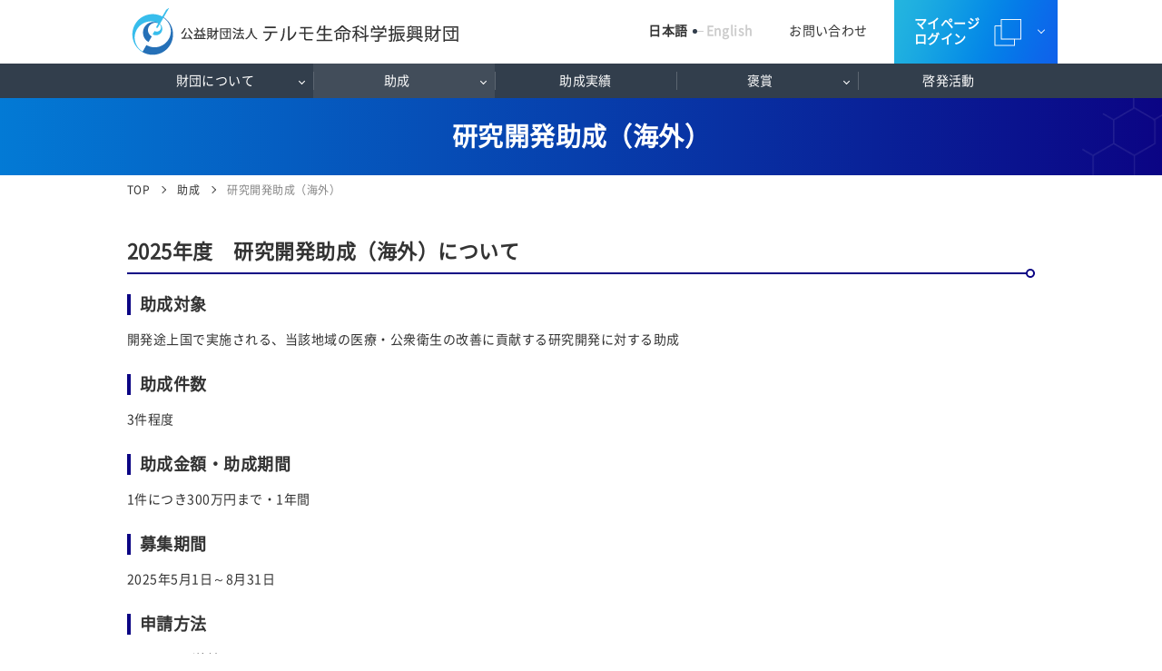

--- FILE ---
content_type: text/html
request_url: https://www.terumozaidan.or.jp/support/overseas.html
body_size: 8367
content:
<!DOCTYPE html>
<html lang="ja">
<head>
<meta charset="utf-8">
<title>研究開発助成（海外） | 公益財団法人テルモ生命科学振興財団 TERUMO LIFE SCIENCE FOUNDATION</title>
<meta name="description" content="">
<meta name="keywords" content="テルモ, 助成, 研究助成, 生命科学, 科学技術, 財団, 国際交流">
<meta name="viewport" content="width=device-width, initial-scale=1.0">
<meta name="format-detection" content="telephone=no">
<link rel="stylesheet" href="/common/css/reset.css">
<link rel="stylesheet" href="/common/css/common.css">
<link rel="shortcut icon" type="image/vnd.microsoft.icon" href="/common/img/favicon.ico">
<link rel="apple-touch-icon" sizes="180x180" href="/common/img/apple-touch-icon.png">
<link rel="icon" sizes="192x192" href="/common/img/android-touch-icon.png">

<!-- Google Tag Manager -->
<script>(function(w,d,s,l,i){w[l]=w[l]||[];w[l].push({'gtm.start':
new Date().getTime(),event:'gtm.js'});var f=d.getElementsByTagName(s)[0],
j=d.createElement(s),dl=l!='dataLayer'?'&l='+l:'';j.async=true;j.src=
'https://www.googletagmanager.com/gtm.js?id='+i+dl;f.parentNode.insertBefore(j,f);
})(window,document,'script','dataLayer','GTM-KPNCJPH');</script>
<!-- End Google Tag Manager -->

</head>

<body>
<!-- Google Tag Manager (noscript) -->
<noscript><iframe src="https://www.googletagmanager.com/ns.html?id=GTM-KPNCJPH"
height="0" width="0" style="display:none;visibility:hidden"></iframe></noscript>
<!-- End Google Tag Manager (noscript) -->

<div class="l-wapper">

<header class="l-header">
	<div class="l-inner u-cf">
	<p class="l-header_logo"><a href="/"><span><img class="u-pc" src="/common/img/img_l-header_logo_pc.png" alt="公益財団法人 テルモ生命科学振興財団"><img class="u-sp" src="/common/img/img_l-header_logo_sp.png" alt="公益財団法人 テルモ生命科学振興財団"></span></a></p>
	<div class="l-header_menu _typeA u-cf">
		<ul class="l-header_menu_lang">
			<li class="t-jp is-selected"><a href="/">日本語</a></li><!--
			--><li class="t-en"><a href="/english/">English</a></li>
		</ul><!--
		--><p class="l-header_contact"><a href="/contact/">お問い合わせ</a></p><!--
		--><ul class="l-header_menu_mypage"><!--
		--><li class="t-menu_mega">
				<a class="t-01" href="javascript:void(0);">マイページ<br>ログイン</a>
				<div class="l-header_menu_mega">
					<ul>
						<li><a href="https://terumo.yoshida-p.net/" target="_blank">研究開発助成</a></li>
						<li><a href="https://terumo.yoshida-p.net/kokusai/" target="_blank">国際交流助成</a></li>
						<li><a href="https://terumo.yoshida-p.net/iryokoken/" target="_blank">医療貢献活動助成</a></li>
						<li><a href="https://terumo.yoshida-p.net/morishitatai/" target="_blank">森下泰記念賞</a></li>
					</ul>
				</div><!--/.l-header_menu_mega-->
			</li><!--
		--></ul>
	</div>
</div><!--/.l-inner-->
<nav class="l-header_nav">
	<ul class="l-inner">
		<li class="t-mega">
			<a href="/about/"><span>財団について</span></a>
			<div class="l-header_nav_mega">
				<ul>
					<li><a href="/about/">財団について</a></li>
					<li><a href="/about/message.html">理事長挨拶</a></li>
					<li><a href="/about/outline.html">設立趣意書</a></li>
					<li><a href="/about/history.html">沿革</a></li>
					<li><a href="/about/directors.html">役員等名簿</a></li>
					<li><a href="/disclosure/">情報公開</a></li>
				</ul>
			</div><!--/.l-header_nav_mega-->
		</li><!--
		--><li class="t-mega">
			<a href="/support/"><span>助成</span></a>
			<div class="l-header_nav_mega">
				<ul>
					<li><a href="/support/research.html">研究開発助成</a></li>
					<li><a href="/support/overseas.html">研究開発助成（海外）</a></li>
					<li><a href="/support/international_domestic.html">国際交流助成</a></li>
					<li><a href="/support/medicine_domestic.html">医療貢献活動助成</a></li>
				</ul>
			</div><!--/.l-header_nav_mega-->
		</li><!--
		--><li><a href="/support_past/">助成実績</a></li><!--
		--><li class="t-mega">
			<a href="/prize/commemoration/"><span>褒賞</span></a>
			<div class="l-header_nav_mega">
				<ul>
					<li><a href="/prize/commemoration/">森下泰記念賞</a></li>
					<li><a href="/prize/foundation/">財団賞</a></li>
					<li><a href="/prize/international/">国際賞</a></li>
				</ul>
			</div><!--/.l-header_nav_mega-->
		</li><!--
		--><li><a href="/education/"><span>啓発活動</span></a></li>
	</ul>
</nav><!--/.l-header_nav-->
<div class="l-header_bg"></div>
</header>

<main>
	<div class="m-page-title">
		<div class="l-inner">
			<h1>研究開発助成（海外）</h1>
		</div><!--/.l-inner-->
	</div><!--/.m-page-title-->
	<div class="l-inner">
		<div class="l-breadcrumbs">
			<ol itemscope itemtype="http://schema.org/BreadcrumbList">
				<li itemprop="itemListElement" itemscope itemtype="http://schema.org/ListItem">
					<a href="/" itemprop="item"><span itemprop="name">TOP</span></a>
					<meta itemprop="position" content="1">
				</li>
				<li itemprop="itemListElement" itemscope itemtype="http://schema.org/ListItem">
					<a href="/support/" itemprop="item"><span itemprop="name">助成</span></a>
					<meta itemprop="position" content="2">
				</li>
				<li itemprop="itemListElement" itemscope itemtype="http://schema.org/ListItem">
					<link href="/support/overseas.html" itemprop="item"><span itemprop="name">研究開発助成（海外）</span>
					<meta itemprop="position" content="3">
				</li>
			</ol>
		</div><!--/.l-breadcrumbs-->

		<div class="l-content t-one">
			<div class="l-main t-one">
				<section class="m-section-l">
					<h2 class="m-title-l">2025年度　研究開発助成（海外）について</h2>
					<section class="m-section-m">
						<h3 class="m-title-m">助成対象</h3>
						<p>開発途上国で実施される、当該地域の医療・公衆衛生の改善に貢献する研究開発に対する助成</p>
					</section><!--/.m-section-m-->
					<section class="m-section-m">
						<h3 class="m-title-m">助成件数</h3>
						<p>3件程度</p>
					</section><!--/.m-section-m-->
					<section class="m-section-m">
						<h3 class="m-title-m">助成金額・助成期間</h3>
						<p>1件につき300万円まで・1年間</p>
					</section><!--/.m-section-m-->
					<section class="m-section-m">
						<h3 class="m-title-m">募集期間</h3>
						<p>2025年5月1日～8月31日</p>
					</section><!--/.m-section-m-->
					<section class="m-section-m">
						<h3 class="m-title-m">申請方法</h3>
						<p class="u-mb50">メールにて送付</p>
					</section><!--/.m-section-m-->
					<ul class="m-support-pdf t-center">
						<li><a class="m-bordered-link" href="./doc/overseas/pdf_requirements_2025.pdf" target="_blank"><span class="m-bordered-link_pdf">募集要項</span></a></li>
						<li><a class="m-bordered-link" href="./doc/overseas/doc_application_2025.docx" target="_blank"><span class="m-bordered-link_word">申請書</span></a></li>
					</ul><!--/.m-support-pdf-->
				</section><!--/.m-section-l-->

				<!--<section class="m-section-l">
					<h2 class="m-title-l">連絡先</h2>
					<section class="m-section-m">
						<h3 class="m-title-s">（公財）テルモ生命科学振興財団　事務局</h3>
						<p class="u-fw-b u-mb-xl">〒259-0151　<br class="u-sp">神奈川県足柄上郡中井町井ノ口1500番地<br>e-mail：<a class="m-underline-link" href="mailto:z%61idan%40teru%6Do.co.jp">zaidan@terumo.co.jp</a></p>
					</section>
				</section>--><!--/.m-section-l-->
			</div><!--/.l-main-->
		</div><!--/.l-content-->
	</div><!--/.l-inner-->
</main>

<footer class="l-footer">
	<div class="l-footer_pagetop"><img class="u-pc" src="/common/img/img_l-footer_pagetop_pc.png" alt="pagetop"><img class="u-sp" src="/common/img/img_l-footer_pagetop_sp.png" alt=""></div>
<div class="l-inner">
	<ul class="l-footer_nav">
		<li><a href="/privacy/">個人情報保護方針</a></li><!--
		--><li><a href="/poricy/">サイトポリシー</a></li><!--
		--><li><a href="/socialmedia/">ソーシャルメディアポリシー</a></li><!--
		--><li><a href="/sitemap/">サイトマップ</a></li>
	</ul>
	<p class="l-footer_copy">&copy; 2019 TERUMO LIFE SCIENCE FOUNDATION</p>
</div><!--/.l-inner-->

</footer>

</div><!--/.l-wapper-->

<script src="/common/js/jquery-3.7.1.min.js"></script>
<script src="/common/js/common.js"></script>

</body>
</html>


--- FILE ---
content_type: text/css
request_url: https://www.terumozaidan.or.jp/common/css/common.css
body_size: 43325
content:
@charset "utf-8";
/******************************************************************************
	common.css
	全ページ共通css
******************************************************************************/

/*
  base
*/
@font-face {
	font-family: 'Noto Sans Japanese';
	font-style: normal;
	font-weight: 400;
	src: local('Noto Sans CJK JP'),
		local('NotoSansCJKjp-Regular'),
		local('NotoSansJP-Regular'),
		url('../font/NotoSansCJKjp-Regular.woff2') format('woff2'),
		url('../font/NotoSansCJKjp-Regular.woff') format('woff'),
		url('../font/NotoSansCJKjp-Regular.ttf')  format('truetype'),
		url('../font/NotoSansCJKjp-Regular.eot') format('embedded-opentype');
}
html {
	position: relative;
	min-height: 100%;
	font-size: 62.5%;
}
body {
	color: #333;
	min-width: 320px;
	font-family: "Noto Sans Japanese", "メイリオ", Meiryo, "ヒラギノ角ゴ Pro W3", "Hiragino Kaku Gothic Pro", sans-serif;
	font-size: 140%;
	line-height: 1.5;
	letter-spacing: 0.035em;
	-webkit-text-size-adjust: 100%;
	margin-bottom: 90px;
	overflow-y: scroll;
}
a {
	color: inherit;
	text-decoration: none;
	transition: all 0.5s;
}
img {
	max-width: 100%;
	vertical-align: bottom;
}

@media print {
	body {
		min-width: 1050px;
	}
	.u-sp {
		display: none;
	}
}

/*
  layout
*/
.l-wapper {
	overflow-x: hidden;
}
.l-inner {
	max-width: 1000px;
	margin-right: auto;
	margin-left: auto;
	padding-right: 20px;
	padding-left: 20px;
}
.l-header {
	position: relative;
	z-index: 10;
}
.l-header .l-inner {
	position: relative;
	padding-left: 30px;
}
.l-header_logo {
	padding-right: 480px;
}
.l-header_logo a {
	display: inline-block;
	padding-top: 9px;
	padding-bottom: 9px;
	box-sizing: border-box;
}
.l-header_menu {
	position: absolute;
	display: table;
	text-align: center;
	top: 0;
	right: 0;
	width: 530px;
	height: 100%;
}
.l-header_menu > * {
	display: table-cell;
	vertical-align: middle;
}
.l-header_menu_mypage {
	display: block;
	float: right;
}
.l-header_menu_mypage li {
	display: inline-block;
}
.l-header_menu_mypage li a {
	color: #fff;
	display: block;
	width: 120px;
	font-weight: bold;
	line-height: 1.28;
	padding-top: 18px;
	padding-bottom: 18px;
}
.l-header_menu_mypage li a.t-01 {
	background: #037ad5 url(../img/bg_l-header_menu_mypage.png) no-repeat right center;
}
.l-header_menu_mypage li a.t-02 {
	background: #0b0484 url(../img/bg_l-header_menu_mypage.png) no-repeat right center;
}
.l-header_menu_mypage li a.t-01:hover,
.l-header_menu_mypage li a.t-02:hover {
	background-color: #424d5a;
}


/*-- 221102ヘッダー更新 --*/
.l-header_menu._typeA {
	right: 180px;
	width: auto;
}
.l-header_menu._typeA .l-header_menu_mypage {
	display: flex;
	float: none;
	position: absolute;
	top: 0;
	right: -180px;
	flex-direction: column;
	text-align: left;
	height: 100%;
	z-index: 4;
}
.l-header_menu._typeA .l-header_menu_mega {
	display: none;
}
.l-header_menu._typeA .l-header_menu_mega > * {
	display: flex;
	flex-direction: column;
	z-index: 4;
}
.l-header_menu._typeA .l-header_menu_mega li {
	border-top: 1px solid #313e4c;
}
.l-header_menu._typeA .l-header_menu_mypage li {
	display: block;
	background-color: #313e4c;
	height: 100%;
}
.l-header_menu._typeA .l-header_menu_mypage li a {
	width: 180px;
	height: 100%;
	padding-left: 22px;
	box-sizing: border-box;
	padding-top: 17px;
	padding-bottom: 17px;
}
.l-header_menu._typeA .l-header_menu_mega li a {
	width: 180px;
	padding-left: 12px;
}
.l-header_menu._typeA .l-header_menu_mega li:nth-child(1) a {
	border-left: 10px solid #2297dc;
}
.l-header_menu._typeA .l-header_menu_mega li:nth-child(1) a:hover {
	background-color: #2297dc;
}
.l-header_menu._typeA .l-header_menu_mega li:nth-child(2) a {
	border-left: 10px solid #fa9a1d;
}
.l-header_menu._typeA .l-header_menu_mega li:nth-child(2) a:hover {
	background-color: #fa9a1d;
}
.l-header_menu._typeA .l-header_menu_mega li:nth-child(3) a {
	border-left: 10px solid #6fc61f;
}
.l-header_menu._typeA .l-header_menu_mega li:nth-child(3) a:hover {
	background-color: #6fc61f;
}
.l-header_menu._typeA .l-header_menu_mega li:nth-child(4) a {
	border-left: 10px solid #e76e76;
}
.l-header_menu._typeA .l-header_menu_mega li:nth-child(4) a:hover {
	background: #e76e76;
}
.l-header_menu._typeA .l-header_menu_mypage li a.t-01 {
	display: flex;
	align-items: center;
	background: url(../img/bg_l-header_menu_mypage_b.png) no-repeat 0 50%, url(../img/bg_l-header_menu_mypage_a.png) repeat-y 0 0;
	background-size: 100%, 100%;;
}
.l-header_menu._typeA .l-header_menu_mypage li a.t-01:before {
	content: '';
	position: absolute;
	display: block;
	top: 30px;
	margin: auto;
	width: 5px;
	height: 5px;
	right: 15px;
	border-right: 1px solid #fff;
	border-bottom: 1px solid #fff;
	transform: rotate(45deg) scale(1, 1);
}
/*.l-header_menu._typeA .l-header_menu_mypage li a.t-01:hover:before,*/
.l-header_menu._typeA .l-header_menu_mypage li a.t-01._open:before {
	transform: rotate(45deg) scale(-1, -1);
}
/*-- //221102ヘッダー更新 --*/



.l-header_contact {
	width: 145px;
}
.l-header_contact a, .l-header_menu_lang li a {
	display: inline-block;
	padding: 10px;
}
.l-header_contact a:hover {
	opacity: 0.6;
}
.l-header_menu_lang li {
	display: inline-block;
	font-weight: bold;
}
.l-header_menu_lang li, .l-header_menu_lang li.t-jp:hover + li.t-en, .l-header_menu_lang li.t-en:hover + li.t-jp {
	color: #ccc;
}
.l-header_menu_lang li.is-selected, .l-header_menu_lang li.t-jp:hover, .l-header_menu_lang li.t-en:hover {
	color: #333;
}
.l-header_menu_lang li.t-en {
	position: relative;
}
.l-header_menu_lang li.t-en::before, .l-header_menu_lang li.t-en::after, .l-header_nav > ul > li + li > a::before, .l-header_nav > ul > li.t-mega > a > span::before {
	content: "";
	position: absolute;
	display: block;
	top: 0;
	bottom: 0;
	margin: auto;
}
.l-header_menu_lang li.t-en::before {
	width: 12px;
	height: 1px;
	left: -5px;
	background-color: #ccc;
}
.l-header_menu_lang li.t-en::after {
	width: 5px;
	height: 5px;
	background-color: #323e4c;
	border-radius: 50%;
}
.l-header_menu_lang li.t-en:not(.is-selected)::after, .l-header_menu_lang li.t-jp:hover + li.t-en::after {
	left: -5px;
}
.l-header_menu_lang li.t-en.is-selected::after, .l-header_menu_lang li.t-en:hover::after {
	left: 2px;
}
.l-header_nav {
	position: relative;
	background-color: #323e4c;
	z-index: 3;
}
.l-header_nav > ul > li {
	color: #fff;
	display: inline-block;
	width: 20%;
	text-align: center;
	vertical-align: middle;
}
.l-header_nav > ul > li + li > a {
	position: relative;
}
.l-header_nav > ul > li + li > a::before {
	width: 1px;
	height: 20px;
	left: 0;
	background-color: #5b6570;
}
.l-header_nav > ul > li.is-open, .l-header_nav > ul > li.is-current, .l-header_nav > ul > li > a:hover {
	background-color: #424d5a;
}
.l-header_nav > ul > li > a {
	display: block;
	padding: 9px 10px 8px;
	box-sizing: border-box;
}
.l-header_nav > ul > li.t-mega {
	position: relative;
}
.l-header_nav > ul > li.t-mega > a > span {
	position: relative;
	display: block;
	padding-right: 16px;
}
.l-header_nav > ul > li.t-mega > a > span::before {
	width: 4px;
	height: 4px;
	right: 0;
	border-right: 1px solid #fff;
	border-bottom: 1px solid #fff;
	transform: rotate(45deg);
}
.l-header_nav > ul > li.t-mega.is-open > a > span::before {
	transform: rotate(45deg) scale(-1,-1);
}
.l-header_nav_mega {
	position: absolute;
	display: none;
	top: 100%;
	right: 0;
	left: 0;
	background-color: #424d5a;
	box-sizing: border-box;
	z-index: 4;
}
.l-header_nav_mega a:hover {
	opacity: 0.6;
}
.l-header_nav_mega_title {
	display: flex;
	justify-content: center;
	align-items: center;
	width: 220px;
}
.l-header_nav_mega > ul > li a {
	position: relative;
	display: block;
}
.l-header_nav_mega > ul > li > a {
	padding: 7px 15px 7px 35px;
}
.l-header_nav_mega > ul > li a::before {
	content: "";
	position: absolute;
	display: block;
	width: 12px;
	height: 2px;
	top: 0;
	bottom: 0;
	left: 9px;
	margin: auto;
	background-color: #fff;
}
.l-header_nav_mega > ul {
	text-align: left;
}
.l-header_nav_mega > ul > li {
	padding-top: 5px;
	padding-bottom: 5px;
	border-bottom: 1px solid #5b6570;
}
.l-header_bg {
	position: fixed;
	display: none;
	width: 100%;
	height: 100%;
	top: 100px;
	left: 0;
	background-color: rgba(255,255,255,0.8);
	z-index: 2;
}
.l-breadcrumbs {
	margin-top: 7px;
	margin-bottom: 40px;
}
.l-breadcrumbs li {
	color: rgba(51,51,51,0.6);
	display: inline-block;
	font-size: 85.7%;
	vertical-align: top;
}
.l-breadcrumbs li::before {
	content: "";
	display: inline-block;
	width: 5px;
	height: 5px;
	vertical-align: 2px;
	margin-right: 10px;
	margin-left: 7px;
	border-top: 1px solid #333;
	border-right: 1px solid #333;
	transform: rotate(45deg);
}
.l-breadcrumbs li:first-child::before {
	content: none;
}
.l-breadcrumbs li a, .l-breadcrumbs li.t-nolink {
	color: #333;
}
.l-breadcrumbs li a:hover {
	opacity: 0.6;
}
.l-content {
	display: flex;
	flex-direction: row-reverse;
	justify-content: space-between;
}
.l-content.t-one {
	display: block;
}
.l-main {
	width: 76%;
	margin-bottom: 60px;
}
.l-main.t-one {
	width: auto;
	margin-bottom: 80px;
}
.l-sidenav {
	width: 20%;
	margin-bottom: 80px;
	border-top: 1px solid #ccc;
}
.l-sidenav a, .l-sidenav_title span {
	position: relative;
	display: block;
	box-sizing: border-box;
}
.l-sidenav_title a, .l-sidenav_title span, .l-sidenav > ul > li > a, .l-sidenav > ul > li > ul > li > a{
	padding-right: 28px;
}
.l-sidenav_title a, .l-sidenav_title span, .l-sidenav > ul > li > a {
	font-weight: bold;
	border-bottom: 1px solid #ccc;
}
.l-sidenav_title a, .l-sidenav_title span {
	color: #fff;
	font-size: 114.3%;
	text-align: center;
	padding-top: 15px;
	padding-bottom: 17px;
	padding-left: 28px;
	background-color: #323e4c;
}
.l-sidenav_title a:hover {
	background-color: #424d5a;
}
.l-sidenav_title a::before, .l-sidenav > ul > li > a::before, .l-sidenav > ul > li > ul > li > a::before {
	content: "";
	position: absolute;
	display: block;
	top: 0;
	bottom: 0;
	margin: auto;
}
.l-sidenav_title a::before, .l-sidenav > ul > li > a::before {
	width: 5px;
	height: 5px;
	border-top: 1px solid #fff;
	border-right: 1px solid #fff;
	transform: rotate(45deg);
}
.l-sidenav_title a::before {
	right: 20px;
}
.l-sidenav > ul > li > a {
	padding-top: 16px;
	padding-bottom: 15px;
	padding-left: 20px;
	border-left: 4px solid #fff;
}
.l-sidenav > ul > li > a.is-current, .l-sidenav > ul > li > a:hover {
	border-left-color: #0b0484;
}
.l-sidenav > ul > li > a:hover {
	opacity: 0.6;
}
.l-sidenav > ul > li > a::before {
	right: 16px;
	border-top-color: #333;
	border-right-color: #333;
}
.l-sidenav > ul > li > a.t-02::before {
	transform: rotate(135deg);
}
.l-sidenav > ul > li > ul {
	display: none;
	/*margin-left: 8.25%;*/
}
.l-sidenav > ul > li.is-current > ul {
	display: block;
}
.l-sidenav > ul > li > ul > li > a {
	padding-top: 15px;
	padding-bottom: 15px;
	/*padding-left: 40px;*/
	padding-left: calc(40px + 8.25%);
	border-bottom: 1px solid #e5e5e5;
}
.l-sidenav > ul > li > ul > li > a.is-current, .l-sidenav > ul > li > ul > li > a:hover {
	/*background-color: #ebf6ff;*/
	background: linear-gradient(to right, #ffffff 8.25%, #ebf6ff 8.25%);
}
.l-sidenav > ul > li > ul > li > a::before {
	width: 12px;
	height: 2px;
	left: calc(18px + 8.25%);
	background-color: #0b0484;
}
.l-footer {
	position: absolute;
	color: #fff;
	width: 100%;
	bottom: 0;
	text-align: center;
	margin-top: 40px;
	padding-top: 10px;
	padding-bottom: 15px;
	background: #323e4c url(../img/bg_l-footer.png) no-repeat right center;
	background-size: contain;
}
.l-wapper.t-top .l-footer {
	margin-top: 0;
}
.l-footer_pagetop {
	position: fixed;
	display: none;
	width: 65px;
	line-height: 1;
	text-align: center;
	right: 35px;
	bottom: 80px;
	background-color: #323e4c;
	cursor: pointer;
	transition: background 0.5s;
	z-index: 4;
}
.l-footer_pagetop:hover {
	background-color: #eb8500;
}
.l-footer_nav {
	display: table;
	width: 100%;
	max-width: 765px;
	margin-right: auto;
	margin-bottom: 10px;
	margin-left: auto;
}
.l-footer_nav li {
	position: relative;
	display: table-cell;
	font-size: 85.7%;
}
.l-footer_nav li::before {
	content: "";
	position: absolute;
	display: block;
	width: 1px;
	height: 20px;
	top: 0;
	bottom: 0;
	left: 0;
	margin: auto;
	background-color: #56606c;
	transform: rotate(35deg);
}
.l-footer_nav li:first-child::before {
	content: none;
}
.l-footer_nav li a {
	display: block;
	padding: 10px 20px;
}
.l-footer_copy {
	font-size: 85.7%;
}

@media screen and (max-width: 1000px) {
	body {
		margin-bottom: 0;
	}
	.l-header_logo span {
		display: inline-block;
		max-width: 360px;
	}
	.l-header_logo a {
		/*
		padding-top: 19px;
		padding-bottom: 20px;
		*/
	}
	.l-header_menu {
		width: 490px;
	}
	.l-header_menu, .l-header_menu_mypage {
		/*
		height: 62px;
		*/
	}
	.l-header_menu_mypage li a {
		width: 115px;
		padding-top: 29px;
		padding-bottom: 28px;
	}
	.l-header_contact {
		width: 110px;
	}
	.l-content {
		display: block;
	}
	.l-main, .l-sidenav {
		width: auto;
	}
	.l-footer {
		position: static;
	}
	.l-footer_pagetop {
		width: 39px;
		right: 20px;
	}
}
@media screen and (max-width: 767px) {
	.l-inner {
		padding-right: 15px;
		padding-left: 15px;
	}
	.l-header .l-inner {
		position: initial;
		padding-left: 15px;
		min-height: 70px;
	}
	.l-header {
		padding-bottom: 40px;
	}
	.l-header_logo {
		padding-right: 120px;
	}
	.l-header_logo a {
		height: auto;
		padding-top: 12px;
		padding-bottom: 14px;
	}
	.l-header_logo span {
		max-width: 185px;
	}
	.l-header_logo img.t-01 {
		width: 110px;
	}
	.l-header_logo img.t-02 {
		width: 185px;
	}
	.l-header_menu, .l-header_menu > * {
		display: block;
	}
	.l-header_menu {
		position: static;
		width: auto;
		height: auto;
	}
	.l-header_menu_lang {
		position: absolute;
		right: 0;
		bottom: 0;
		left: 0;
		margin: auto;
	}
	.l-header_contact {
		position: absolute;
		width: 50%;
		font-weight: bold;
		text-align: center;
		right: 0;
		bottom: 40px;
		padding-right: 0;
		background-color: #fff;
		border-bottom: 1px solid #7c848d;
		border-left: 1px solid #7c848d;
		box-sizing: border-box;
		z-index: 4;
	}
	.l-header_contact a {
		display: block;
		padding-top: 9px;
		padding-bottom: 8px;
	}
	.l-header_menu_mypage {
		position: absolute;
		height: 70px;
		text-align: center;
		top: 0;
		right: 0;
	}
	.l-header_menu_mypage li {
		width: 50%;
	}
	.l-header_menu_mypage li a {
		width: auto;
		font-size: 85.7%;
		padding: 13px 3px;
	}
	/*-- 221102ヘッダー更新 --*/
	.l-header_logo {
		padding-right: 100px;
	}
	.l-header_menu._typeA .l-header_menu_mypage {
		height: auto;
		right: 0;
	}
	.l-header_menu._typeA .l-header_menu_mypage li a {
		height: 70px;
		width: 116px;
		padding: 10px;
		box-sizing: border-box;
	}
	.l-header_menu._typeA .l-header_menu_mypage li a.t-01 {
		background: url(../img/bg_l-header_menu_mypage_b.png) no-repeat 70% 50%, url(../img/bg_l-header_menu_mypage_a.png) repeat-y 0 0;
		background-size: 70%, cover;
	}
	.l-header_menu._typeA .l-header_menu_mypage li a.t-01:before {
		right: 10px;
	}
	.l-header_menu._typeA .l-header_menu_mypage li {
		width: 110px;
	}
	.l-header_menu._typeA .l-header_menu_mega {
		margin-left: calc(-100vw + 110px);
	}
	.l-header_menu._typeA .l-header_menu_mega li:nth-child(1),
	.l-header_menu._typeA .l-header_menu_mega li:nth-child(2),
	.l-header_menu._typeA .l-header_menu_mega li:nth-child(3),
	.l-header_menu._typeA .l-header_menu_mega li:nth-child(4),
	.l-header_menu._typeA .l-header_menu_mega li:nth-child(1) a,
	.l-header_menu._typeA .l-header_menu_mega li:nth-child(2) a,
	.l-header_menu._typeA .l-header_menu_mega li:nth-child(3) a,
	.l-header_menu._typeA .l-header_menu_mega li:nth-child(4) a {
		height: auto;
		width: 100vw;
	}
	.l-header_menu._typeA .l-header_menu_mega li:nth-child(1) a,
	.l-header_menu._typeA .l-header_menu_mega li:nth-child(2) a,
	.l-header_menu._typeA .l-header_menu_mega li:nth-child(3) a,
	.l-header_menu._typeA .l-header_menu_mega li:nth-child(4) a {
		text-align: center;
		width: 100vw;
		font-size: 1.4rem;
		padding: 15px;
	}
	/*-- //221102ヘッダー更新 --*/
	.l-header_nav > ul > li.t-mega > a > span {
		padding-right: 0;
	}
	.l-header_nav .l-inner {
		padding-right: 0;
		padding-left: 0;
	}
	.l-header_nav > ul > li {
		width: 50%;
		border-bottom: 1px solid #7c848d;
		box-sizing: border-box;
	}
	.l-header_nav > ul > li:nth-child(even) {
		border-left: 1px solid #7c848d;
	}
	.l-header_nav > ul > li + li > a::before, .l-header_nav > ul > li.t-mega > a > span::before {
		content: none;
	}
	.l-header_nav > ul > li > a {
		font-weight: bold;
	}
	.l-sidenav > ul > li > ul > li > a {
		padding-top: 10px;
		padding-bottom: 10px;
	}
	.l-footer {
		padding-top: 40px;
		padding-bottom: 27px;
		background-position: right 99%;
		background-size: 95px 123px;
	}
	.l-footer_pagetop {
		right: 15px;
	}
	.l-footer_nav, .l-footer_nav li {
		display: block;
	}
	.l-footer_nav {
		width: auto;
		margin-bottom: 33px;
		border-top: 1px solid #5b6570;
	}
	.l-footer_nav li {
		font-size: 100%;
		text-align: left;
		border-bottom: 1px solid #5b6570;
	}
	.l-footer_nav li::before {
		width: 12px;
		height: 2px;
		top: 0;
		bottom: 0;
		left: 9px;
		margin: auto;
		background-color: #fff;
		transform: rotate(0deg);
	}
	.l-footer_nav li:first-child::before {
		content: "";
	}
	.l-footer_nav li a {
		padding: 15px 30px 15px 35px;
	}
}

/*
  utility
*/
.u-cf {
	zoom: 1;
}
.u-palt {
	font-feature-settings: 'palt';
}
.u-cf:after {
	content: "";
	display: block;
	clear: both;
	overflow: hidden;
}
.u-fl {
	float: left;
}
.u-fr {
	float: right;
}
.u-fc2 {
	color: #f00;
}
.u-fc3 {
	color: #eb8500;
}
.u-block {
	display: block;
}
.u-iblock {
	display: inline-block;
}
.u-fs-s {
	font-size: 90%;
}
.u-fs-l {
	font-size: 150%;
}
.u-fw-b {
	font-weight: bold;
}
.u-fw-n {
	font-weight: normal;
}
.u-ac {
	text-align: center;
}
.u-ar {
	text-align: right;
}
.u-mr3 {
	margin-right: 3px !important;
}
.u-mr10 {
	margin-right: 10px !important;
}
.u-mb-xl {
	margin-bottom: 12%;
}
.u-mb-l {
	margin-bottom: 55px !important;
}
.u-mb50 {
	margin-bottom: 50px !important;
}
.u-mb40 {
	margin-bottom: 40px !important;
}
.u-mb30 {
	margin-bottom: 30px !important;
}
.u-mb-m, .u-mb25 {
	margin-bottom: 25px !important;
}
.u-mb20 {
	margin-bottom: 20px !important;
}
.u-mb15, .u-mb-s {
	margin-bottom: 15px !important;
}
.u-mb10 {
	margin-bottom: 10px !important;
}
.u-mb5 {
	margin-bottom: 5px !important;
}
.u-mb0 {
	margin-bottom: 0 !important;
}
.u-ml10 {
	margin-left: 10px !important;
}
.u-mt10 {
	margin-top: 10px !important;
}
.u-pl10 {
	padding-left: 10px;
}
.u-oh {
	overflow: hidden;
}
@media screen and (min-width: 768px) {
	.u-sp {
		display: none;
	}
}
@media screen and (max-width: 767px) {
	.u-pc {
		display: none;
	}
	.u-mb-xl {
		margin-bottom: 120px;
	}
}

/*
  module
*/
.m-section-l {
	margin-bottom: 40px;
}
.m-section-m {
	margin-bottom: 25px;
}
.m-section-s {
	margin-bottom: 15px;
}
.m-page-title, .m-title-l, .m-title-m, .m-title-s {
	font-weight: bold;
}
.m-page-mainvis {
	width: 100%;
	max-width: 1280px;
	margin-left: auto;
	margin-right: auto;
}
.m-page-title {
	color: #fff;
	font-size: 200%;
	text-align: center;
	padding-top: 21px;
	padding-bottom: 22px;
	background: url(../img/bg_m-page-title.png) no-repeat right center, -webkit-linear-gradient( 90deg, rgb(3,122,213) 0%, rgb(11,4,132) 100%);
	background: url(../img/bg_m-page-title.png) no-repeat right center, linear-gradient( 90deg, rgb(3,122,213) 0%, rgb(11,4,132) 100%);
	background-size: contain, cover;
}
.m-title-l {
	position: relative;
	font-size: 157.1%;
	margin-bottom: 20px;
	padding-bottom: 6px;
	border-bottom: 2px solid #0b0484;
}
.m-title-l::before, .m-title-m::before {
	content: "";
	position: absolute;
	display: block;
}
.m-title-l::before {
	width: 6px;
	height: 6px;
	right: 0;
	bottom: -6px;
	background-color: #fff;
	border: 2px solid #0b0484;
	border-radius: 50%;
}
.m-title-l.t-link a::before {
	content: "";
	display: inline-block;
	width: 10px;
	height: 10px;
	vertical-align: 3px;
	margin-right: 10px;
	margin-left: -3px;
	border-top: 2px solid #333;
	border-right: 2px solid #333;
	transform: rotate(45deg);
	box-sizing: border-box;
}
.m-title-l.t-link a:hover {
	opacity: 0.6;
}
.m-title-l.t-notice {
	color: #fa0c0c;
}
.m-title-l_label {
	display: inline-block;
	font-size: 63%;
	vertical-align: 2px;
	margin-right: 10px;
	padding: 1px 10px 2px;
	border: 2px solid #fa0c0c;
}
.m-title-m {
	position: relative;
	font-size: 128.6%;
	padding-left: 14px;
	margin-bottom: 15px;
}
.m-title-m::before {
	width: 4px;
	height: 1.33em;
	top: 0;
	bottom: 0;
	left: 0;
	margin: auto;
	background-color: #0b0484;
}
.m-title-s {
	font-size: 114.3%;
	margin-bottom: 10px;
}
.m-list li, .m-link, .m-pdf-list li a {
	position: relative;
}
.m-list li, .m-link {
	padding-left: 20px;
}
.m-list li + li {
	margin-top: 5px;
}
.m-list li::before, .m-link::before, .m-pdf-list li a::before {
	content: "";
	position: absolute;
	display: block;
}
.m-list.t-circle li::before {
	width: 6px;
	height: 6px;
	top: 5px;
	left: 0;
	background-color: #fff;
	border: 2px solid #0b0484;
	border-radius: 50%;
}
.m-list.t-dash li::before, .m-link::before, .m-pdf-list li a::before {
	width: 12px;
	height: 2px;
	background-color: #0b0484;
}
.m-list.t-dash li::before, .m-link::before {
	top: 10px;
	left: 0;
}
.m-link.t-pdf, .m-link.t-excel, .m-link.t-word {
	margin-bottom: 15px;
}
.m-link a, .m-pdf-list_size {
	position: relative;
	padding-right: 30px;
}
.m-link a {
	display: inline-block;
}
.m-link a:hover {
	opacity: 0.6;
}
.m-link a::after, .m-pdf-list_size::after {
	content: "";
	position: absolute;
	display: block;
	width: 23px;
	height: 23px;
	top: 0;
	right: 0;
	bottom: 0;
	margin: auto;
}
.m-link.t-pdf a::after, .m-pdf-list_size::after {
	background: url(../img/icon_pdf.png) no-repeat right center;
	background-size: contain;
}
.m-link.t-excel a::after {
	background: url(../img/icon_excel.png) no-repeat right center;
	background-size: contain;
}
.m-link.t-word a::after {
	background: url(../img/icon_word.png) no-repeat right center;
	background-size: contain;
}
.m-underline-link {
	color: #1221b6;
	text-decoration: underline;
}
.m-underline-link:hover {
	text-decoration: none;
}
.m-bordered-link {
	position: relative;
	display: inline-block;
	min-width: 320px;
	font-weight: bold;
	padding: 12px 30px 12px 20px;
	box-shadow: 0px 0px 15.36px 0.64px rgba(0, 0, 0, 0.08);
	box-sizing: border-box;
}
.m-bordered-link:hover, .m-bordered-link.t-support:hover {
	box-shadow: 0px 0px 26.88px 1.12px rgba(21, 65, 232, 0.2);
}
.m-bordered-link::after,
.m-bordered-link_pdf.--typeA::after {
	content: "";
	position: absolute;
	display: block;
	width: 5px;
	height: 5px;
	top: 0;
	right: 18px;
	bottom: 0;
	margin: auto;
	border-top: 1px solid #333;
	border-right: 1px solid #333;
	transform: rotate(45deg);
}
.m-bordered-link.t-support {
	display: block;
	box-shadow: none;
	padding-right: 0;
	padding-left: 0;
}
.m-bordered-link.t-support::after {
	width: 7px;
	height: 7px;
	right: 24px;
	border-top-width: 2px;
	border-right-width: 2px;
}
.m-bordered-link_pdf {
	display: inline-block;
	padding-top: 1px;
	padding-bottom: 1px;
	padding-left: 35px;
	background: url(../img/icon_pdf.png) no-repeat left center;
}
.m-bordered-link_word {
	display: inline-block;
	padding-top: 1px;
	padding-bottom: 1px;
	padding-left: 35px;
	background: url(../img/icon_word.png) no-repeat left center;
}
.m-bordered-link.--typeA,
.m-bordered-link_pdf.--typeA,
.m-bordered-link_blank.--typeA {
	background-color: #323e4c;
	color: #ffffff;
	padding: 25px 50px 25px 40px;
	box-shadow: none;
}
.m-bordered-link_pdf.--typeA,
.m-bordered-link_blank.--typeA {
	position: relative;
	display: inline-block;
	min-width: 320px;
	font-weight: bold;
	box-sizing: border-box;
	background-position: calc(100% - 18px) center;
}
.m-bordered-link_blank.--typeA {
	background-image: url(../img/icon_blank.png);
	background-repeat: no-repeat;
}
.m-bordered-link.--typeA:hover,
.m-bordered-link_pdf.--typeA:hover,
.m-bordered-link_blank.--typeA:hover {
	opacity: 0.6;
}
.m-bordered-link.--typeA::after {
	border-top: 1px solid #ffffff;
	border-right: 1px solid #ffffff;
}
.m-bordered-link_pdf.--typeA::after,
.m-bordered-link_blank.--typeA::after {
	content: none;
}
.m-pdf-list {
	border-bottom: 1px solid #eee;
}
.m-pdf-list li {
	border-top: 1px solid #eee;
}
.m-pdf-list li a {
	display: block;
	padding: 10px 18px 10px 40px;
}
.m-pdf-list li a::before {
	top: 0;
	bottom: 0;
	left: 18px;
	margin: auto;
}
.m-pdf-list li a:hover {
	box-shadow: 0px 0px 26.88px 1.12px rgba(21, 65, 232, 0.2);
}
.m-pdf-list_text, .m-pdf-list_size {
	display: block;
}
.m-pdf-list_text {
	float: left;
}
.m-pdf-list_size {
	float: right;
	color: #1221b6;
	padding-left: 20px;
}
.m-support-pdf {
	display: flex;
	justify-content: flex-end;
}
.m-support-pdf.t-left {
	justify-content: flex-start;
}
.m-support-pdf.t-center {
	justify-content: center;
}
.m-support-pdf > li + li {
	margin-left: 20px;
}
.m-button {
	position: relative;
	display: block;
	width: 320px;
	max-width: 100%;
	text-align: center;
	margin-right: auto;
	margin-left: auto;
	padding: 18px 20px;
	box-sizing: border-box;
}
.m-button.t-submit.t-disabled {
	color: #ccc;
	background: #f0f3f5;
}
.m-button.t-submit:not(.t-disabled) {
	color: #fff;
	background: url(../img/bg_m-button.png) no-repeat left center, -webkit-linear-gradient( 90deg, rgb(3,122,213) 0%, rgb(11,4,132) 100%);
	background: url(../img/bg_m-button.png) no-repeat left center, linear-gradient( 90deg, rgb(3,122,213) 0%, rgb(11,4,132) 100%);
	background-size: contain;
}
.m-button.t-submit:not(.t-disabled)::after {
	content: "";
	position: absolute;
	display: block;
	width: 100%;
	height: 100%;
	top: 0;
	left: 0;
	background: url(../img/bg_m-button.png) no-repeat left center, -webkit-linear-gradient( 0deg, #323e4c, #323e4c);
	background: url(../img/bg_m-button.png) no-repeat left center, linear-gradient( 0deg, #323e4c, #323e4c);
	background-size: contain;
	opacity: 0;
	transition-duration: 0.5s;
}
.m-button.t-submit.typeA:not(.t-disabled) {
	color: #fff;
	background: url(../img/bg_m-button.png) no-repeat left center, -webkit-linear-gradient( 90deg, rgb(232,110,117) 0%, rgb(232,110,117) 100%);
	background: url(../img/bg_m-button.png) no-repeat left center, linear-gradient( 90deg, rgb(232,110,117) 0%, rgb(232,110,117) 100%);
	background-size: contain;
}
.m-button.t-submit.typeA:not(.t-disabled)::after {
	content: "";
	position: absolute;
	display: block;
	width: 100%;
	height: 100%;
	top: 0;
	left: 0;
	background: url(../img/bg_m-button.png) no-repeat left center, -webkit-linear-gradient( 0deg, #e8010e, #e8010e);
	background: url(../img/bg_m-button.png) no-repeat left center, linear-gradient( 0deg, #e8010e, #e8010e);
	background-size: contain;
	opacity: 0;
	transition-duration: 0.5s;
}
.m-button.t-submit.typeB:not(.t-disabled) {
	color: #fff;
	background: url(../img/bg_m-button.png) no-repeat left center, -webkit-linear-gradient( 90deg, #95d66e 0%, #48ad07 100%);
	background: url(../img/bg_m-button.png) no-repeat left center, linear-gradient( 90deg, #95d66e 0%, #48ad07 100%);
	background-size: contain;
}
.m-button.t-submit.typeB:not(.t-disabled)::after {
	content: "";
	position: absolute;
	display: block;
	width: 100%;
	height: 100%;
	top: 0;
	left: 0;
	background: url(../img/bg_m-button.png) no-repeat left center, -webkit-linear-gradient( 0deg, #275e04, #48ad07);
	background: url(../img/bg_m-button.png) no-repeat left center, linear-gradient( 0deg, #275e04, #48ad07);
	background-size: contain;
	opacity: 0;
	transition-duration: 0.5s;
}
.m-button.t-submit.typeC:not(.t-disabled) {
	color: #fff;
	background: url(../img/bg_m-button.png) no-repeat left center, -webkit-linear-gradient( 90deg, #fa9a1d 0%, #ff7e00 100%);
	background: url(../img/bg_m-button.png) no-repeat left center, linear-gradient( 90deg, #fa9a1d 0%, #ff7e00 100%);
	background-size: contain;
}
.m-button.t-submit.typeC:not(.t-disabled)::after {
	content: "";
	background: url(../img/bg_m-button.png) no-repeat left center, -webkit-linear-gradient( 0deg, #fd6d03, #fd6d03);
	background: url(../img/bg_m-button.png) no-repeat left center, linear-gradient( 0deg, #fd6d03, #fd6d03);
	box-shadow: 0 1px 10px #fa9a1d;
}
.m-button.t-submit:not(.t-disabled):hover::after {
	opacity: 1;
}
.m-button.t-reset {
	color: #999;
	box-shadow: 0px 0px 15.36px 0.64px rgba(0, 0, 0, 0.08);
}
.m-button.t-reset:hover {
	background-color: #ebf6ff;
}
.m-button.t-submit::before, .m-button.t-reset.t-prev::before {
	content: "";
	position: absolute;
	display: block;
	top: 0;
	bottom: 0;
	margin: auto;
}
.m-button.t-submit:not(.t-blank)::before, .m-button.t-reset.t-prev::before {
	width: 5px;
	height: 5px;
	border-top: 1px solid #fff;
	border-right: 1px solid #fff;
	transform: rotate(45deg);
}
.m-button.t-submit::before {
	right: 20px;
	z-index: 2;
}
.m-button.t-submit.t-blank::before {
	width: 19px;
	height: 19px;
	background: url(../img/icon_blank.png) no-repeat center center;
	background-size: contain;
}
.m-button.t-reset.t-prev::before {
	left: 20px;
	border-top-color: #333;
	border-right-color: #333;
	transform: rotate(-135deg);
}
.m-button.t-submit > span {
	position: relative;
	z-index: 2;
}
.m-table {
	width: 100%;
	border-top: 1px solid #eee;
	border-left: 1px solid #eee;
	box-sizing: border-box;
}
.m-table th, .m-table td {
	vertical-align: middle;
	padding-right: 20px;
	padding-left: 20px;
	border-right: 1px solid #eee;
	border-bottom: 1px solid #eee;
}
.m-table th {
	color: #fff;
	text-align: center;
	padding-top: 6px;
	padding-bottom: 6px;
	background-color: #323e4c;
}
.m-table:not(.t-horizontal) td {
	padding-top: 12px;
	padding-bottom: 12px;
}
.m-table.t-horizontal td {
	padding-top: 15px;
	padding-bottom: 15px;
}
.m-data-list {
	display: table;
	width: 100%;
}
.m-data-list:not(.t-address) {
	border-bottom: 1px solid #eee;
}
.m-data-list.t-about, .m-data-list.t-address {
	font-weight: bold;
}
.m-data-list.t-about, .m-data-list.t-contact {
	padding-top: 15px;
	padding-bottom: 15px;
}
.m-data-list.t-awardees {
	padding-top: 10px;
	padding-bottom: 10px;
}
.m-data-list.t-awardees.t-first {
	padding-top: 0;
}
.m-data-list.t-contact.t-error {
	padding-top: 30px;
}
.m-data-list.t-contact.t-first {
	border-top: 1px solid #eee;
}
.m-data-list.t-directors {
	padding-bottom: 10px;
}
.m-data-list.t-address + .m-data-list.t-address {
	padding-top: 3px;
}
.m-data-list.t-directors + .m-data-list.t-directors {
	padding-top: 10px;
}
.m-data-list dt, .m-data-list dd {
	display: table-cell;
}
.m-data-list:not(.t-contact) dt, .m-data-list:not(.t-contact) dd {
	vertical-align: middle;
}
.m-data-list.t-contact dt, .m-data-list.t-contact dd {
	vertical-align: top;
}
.m-data-list.t-about dt, .m-data-list.t-address dt {
	color: #999;
}
.m-data-list.t-about dt {
	width: 12em;
}
.m-data-list.t-address dt {
	width: 8em;
}
.m-data-list.t-awardees dt {
	width: 150px;
}
.t-longText .m-data-list.t-awardees dt {
	width: 210px;
}
.m-data-list.t-contact dt {
	width: 15.25em;
	font-weight: bold;
	padding-top: 10px;
}
.m-data-list.t-confirm dt {
	padding-top: 0;
}
.m-data-list.t-contact dt span {
	float: right;
	color: #eb8500;
	display: inline-block;
	font-size: 85.7%;
	font-weight: normal;
	line-height: 1;
	margin-top: 4px;
	margin-right: 3.5em;
	padding:2px 6px;
	border: 1px solid #eb8500;
}
.m-data-list.t-directors dt {
	width: 9.5em;
}
.m-data-list.t-address dd {
	font-size: 114.3%;
}
.m-box {
	padding: 15px 20px;
	border: 1px solid #eee;
}
.m-box.typeA {
	background-color: #f7f7f7;
}
.m-img-box.t-awardees,
.m-img-box.t-commemoration.typeA {
	display: flex;
	margin-bottom: 35px;
}
.m-img-box.t-awardees .m-img-box_image,
.m-img-box.t-commemoration.typeA .m-img-box_image {
	margin-right: 4%;
}
.m-img-box.t-commemoration.typeA .m-img-box_image img {
	width: 100%;
	max-width: 300px;
}
.m-img-box.t-speech .m-img-box_image {
	float: right;
	width: 33%;
	text-align: right;
	margin-bottom: 10px;
	margin-left: 20px;
}
.m-img-box_text_title {
	font-weight: bold;
}
.m-img-box.t-commemoration.typeA,
.m-img-box.t-commemoration.typeB,
.m-img-box.t-commemoration.typeC {
	position: relative;
}
.m-img-box.t-commemoration.typeB .m-img-box_text {
	position: absolute;
	top: 28px;
	left: 0;
}
.m-img-box.t-commemoration.typeC .m-img-box_text {
	position: absolute;
	top: 0;
	left: 0;
	background:linear-gradient(to right, rgba(3,100,213,0.8), rgba(11,5,112,0.8));
	font-size: 2.8rem;
	color: #ffffff;
}
.m-img-box.t-commemoration.typeB .m-img-box_text .m-img-box_text_title {
	font-size: 3.2rem;
	font-weight: bold;
	color: #0b0483;
	line-height: 1.65;
}
.m-img-box.t-commemoration.typeC .m-img-box_text_title {
	font-size: 2.8rem;
	color: #ffffff;
	padding: 30px 40px;
	/*
	background: url(/prize/commemoration/img/cmn/bg_img_01.png) repeat;
	background-size: cover;
	*/
	mix-blend-mode: normal;
}
.m-img-box.t-commemoration.typeB .m-img-box_text .m-img-box_text_name {
	margin-top: 40px;
	font-weight: bold;
	font-size: 1.5rem;
}
.m-img-box.t-commemoration.typeB .m-img-box_text .m-img-box_text_txt {
	margin-top: 5px;
	font-size: 1.1rem;
}
.m-img-box.t-commemoration.typeB .m-img-box_image {
	margin-bottom: 45px;
}
.m-img-box.t-commemoration.typeC .m-img-box_image {
	padding-top: 90px;
	margin-bottom: 45px;
}
.m-img-box.t-commemoration.typeA .m-list {
	margin-top: 40px;
}
.m-img-box.t-commemoration.typeB .m-list.typeA > * {
	margin-top: 20px;
}
.m-img-box_text_title_name {
	display: inline-block;
	font-size: 142.9%;
	margin-top: 10px;
	margin-bottom: 10px;
}
.m-img-box_text_title_name > span {
	font-size: 1.4rem;
}
.m-col2 {
	display: flex;
	justify-content: space-between;
}
.m-col2 > * {
	width: 48%;
}
.m-panel {
	display: table;
	table-layout: fixed;
	width: calc(100% + 40px);
	border-collapse: separate;
	border-spacing: 20px 0;
	margin: 0 -20px 20px;
}
.m-panel li {
	display: table-cell;
	text-align: center;
	padding: 32px 15px 0;
	border: 1px solid #eee;
}
.m-panel li.t-new {
	position: relative;
}
.m-panel_new {
	color: #fff;
	position: absolute;
	font-weight: bold;
	line-height: 1;
	top: 8px;
	left: 10px;
	padding: 3px 7px 4px 8px;
	background-color: #eb8500;
}
.m-panel_date {
	font-size: 85.7%;
	padding-top: 10px;
	padding-bottom: 10px;
	border-top: 1px solid #eee;
}
.m-note_clm {
	display: flex;
}
.m-note_clm > *:first-child {
	padding-right: 5px;
}
.m-col-btn {
	margin-top: 30px;
	margin-left: calc(-3.5% / 2);
	margin-right: calc(-3.5% / 2);
	display: flex;
	justify-content: center;
}
.m-col-btn > * {
	width: 31%;
	margin-left: calc(3.5% / 2);
	margin-right: calc(3.5% / 2);
}
.m-col-btn > * a,
.m-col-btn > * span {
	position: relative;
	display: block;
	padding: 30px 25px;
}
.m-col-btn > * a:hover {
	opacity: 0.6;
}
.m-col-btn > * a:after,
.m-col-btn > * span:after {
	content: "";
	position: absolute;
	display: block;
	width: 5px;
	height: 5px;
	top: 0;
	right: 18px;
	bottom: 0;
	margin: auto;
	border-top: 1px solid #333;
	border-right: 1px solid #333;
	transform: rotate(45deg);
}
.m-col-btn > *.m-btn02 a:after,
.m-col-btn > *.m-btn03 a:after,
.m-col-btn > *.m-btn03 span:after {
	border-top: 1px solid #ffffff;
	border-right: 1px solid #ffffff;
}
.m-col-btn > *.m-btn01 a {
	border: 4px solid #0b0483;
	color: #0b0483;
	padding: 26px 21px;
}
.m-col-btn > *.m-btn02 a {
	background-color: #0b0483;
	color: #ffffff;
}
.m-col-btn > *.m-btn03 a {
	background: linear-gradient(to right, #037ad5, #0b0484);
	color: #ffffff;
}
.m-col-btn > *.m-btn03 span {
	background: linear-gradient(to right, #037ad5, #0b0484);
	color: #ffffff;
	opacity: 0.3;
}
.m-col-btn.typeA {
	margin-top: 50px;
	margin-left: auto;
	margin-right: auto;
	max-width: 380px;
	flex-direction: column;
}
.m-col-btn.typeA > * {
	margin-top: 40px;
	width: 100%;
}
.m-col-btn.typeA > *:nth-child(1) {
	margin-top: 0;
}
.m-banner-img {
	margin-left: auto;
	margin-right: auto;
	max-width: 570px;
}
.m-banner-img a:hover {
	opacity: 0.6;
}
.m-imgW650 {
	max-width: 650px;
	margin-left: auto;
	margin-right: auto;
}
.m-imgOriginSize {
	width: 100%;
	max-width: 374px;
	margin-left: auto;
	margin-right: auto;
}
@media screen and (max-width: 750px) {
	.m-imgOriginSize {
		max-width: 265px;
	}
}
.jsOpenWrap .jsBtnWrap {
	display: flex;
	justify-content: space-between;
	align-items: center;
}
.jsOpenWrap .jsBtnWrap {
	cursor: pointer;
}
.jsOpenWrap .jsBtnWrap .jsBtn {
	font-size: 1.4rem;
	line-height: 2.2rem;
	display: flex;
}
.jsOpenWrap .jsBtnWrap .jsBtn:after {
	content: '－';
	color: #0B0483;
}
.jsOpenWrap .jsBtnWrap .jsBtn.is-current:after {
	content: '＋';
}
.jsOpenWrap .jsBtnWrap .jsBtn > *._close {
	display: block;
}
.jsOpenWrap .jsBtnWrap .jsBtn > *._open {
	display: none;
}
.jsOpenWrap .jsBtnWrap .jsBtn.is-current > *._close {
	display: none;
}
.jsOpenWrap .jsBtnWrap .jsBtn.is-current > *._open {
	display: block;
}
.jsOpenWrap .jsConts {
	display: none;
}
.m-link-anc {
	display: flex;
	justify-content: space-between;
	flex-wrap: wrap;
	margin-bottom: 40px;
}
.m-link-anc a {
	position: relative;
	display: block;
	width: 30%;
	text-align: center;
}
.m-link-anc a:hover {
	box-shadow: 0px 0px 26.88px 1.12px rgba(21, 65, 232, 0.2);
}
.m-link-anc a > span {
	display: block;
	background-color: #fff;
	padding: 12px 10px 34px 10px;
}
.m-link-anc a:before {
	content: '';
	position: absolute;
	width: 60px;
	height: 60px;
	top: -10px;
	left: -10px;
	background: linear-gradient( 90deg, rgb(3,122,213) 0%, rgb(11,4,132) 100%);
	z-index: -1;
}
.m-link-anc a:after {
	content: '';
	display: block;
	position: absolute;
	left: calc(50% - 5px);
	bottom: 16px;
	width: 10px;
	height: 10px;
	border-right: 2px solid #0b0484;
	border-bottom: 2px solid #0b0484;
	transform: rotate(45deg);
}


@media screen and (max-width: 767px) {
	.m-bordered-link,
	.m-bordered-link_pdf.--typeA,
	.m-bordered-link_blank.--typeA {
		display: block;
		min-width: auto;
	}
	.m-scroll {
		margin: 30px -20px;
		overflow-x: auto;
		-webkit-overflow-scrolling: touch;
	}
	.m-scroll_inner {
		min-width: 720px;
		padding: 0 20px;
	}
	.m-support-pdf, .m-table.t-horizontal th, .m-table.t-horizontal td, .m-data-list.t-about, .m-data-list.t-about dt, .m-data-list.t-about dd, .m-data-list.t-awardees, .m-data-list.t-awardees dt, .m-data-list.t-awardees dd, .m-data-list.t-contact, .m-data-list.t-contact dt, .m-data-list.t-contact dd {
		display: block;
	}
	.m-support-pdf li + li {
		margin-top: 20px;
		margin-left: 0;
	}
	.m-data-list.t-contact.t-error {
		padding-top: 15px;
	}
	.m-data-list.t-about, .m-data-list.t-contact dt {
		width: auto;
	}
	.m-data-list.t-about dt, .m-data-list.t-contact dt {
		margin-bottom: 5px;
	}
	.m-data-list.t-contact dt {
		padding-top: 0;
	}
	.m-data-list.t-contact dt span {
		float: none;
		margin-left: 0.75em;
	}
	.m-data-list.t-contact.t-error dd {
		padding-top: 20px;
	}
	.m-img-box.t-speech .m-img-box_image {
		float: none;
		width: auto;
		text-align: center;
		margin-left: 0;
	}
	.m-col2, .m-panel li, .m-panel li > div {
		display: block;
	}
	.m-col2 > *, .m-panel li, .m-panel_image {
		width: auto;
	}
	.m-panel li {
		position: relative;
		padding-top: 15px;
		padding-right: 15px;
		padding-left: 15px;
	}
	.m-panel li + li {
		margin-top: 15px;
	}
	.m-bordered-link.t-support::after {
		right: 18px;
	}
	.m-col-btn {
		margin-left: auto;
		margin-right: auto;
		max-width: 270px;
		flex-direction: column;
	}
	.m-col-btn > * {
		width: 100%;
		margin-top: 15px;
	}
	.m-col-btn > *:nth-child(1) {
		margin-top: 0;
	}
	.m-col-btn.typeA {
		margin-top: 30px;
	}
	.m-col-btn.typeA > * {
		margin-top: 20px;
	}
	.m-img-box.t-commemoration.typeA {
		flex-direction: column-reverse;
	}
	.m-img-box.t-commemoration.typeA .m-img-box_image {
		margin-top: 28px;
		margin-left: auto;
		margin-right: auto;
		width: 100%;
		max-width: 600px;
	}
	.m-img-box.t-commemoration.typeB .m-img-box_image {
		margin-left: auto;
		margin-right: auto;
		width: 100%;
		max-width: 600px;
	}
	.m-img-box.t-commemoration.typeC .m-img-box_image {
		width: 30%;
	}
	.m-img-box.t-commemoration.typeA .m-img-box_image img,
	.m-img-box.t-commemoration.typeB .m-img-box_image img {
		width: 100%;
		max-width: 600px;
	}
	.m-img-box.t-commemoration.typeA .m-list.typeA {
		display: flex;
		justify-content: flex-end;
		margin-top: 10px;
	}
	.m-img-box.t-commemoration.typeB .m-list.typeA > *.m-link {
		margin: 0;
	}
	.m-list.typeA > *.m-link:last-child a {
		padding-right: 0;
	}
	.m-img-box.t-commemoration.typeB .m-img-box_text {
		position: relative;
		top: 0;
	}
	.m-img-box.t-commemoration.typeC .m-img-box_text {
		position: relative;
		margin-left: -15px;
		display: inline-block;
		min-width: 70%;
	}
	.m-img-box.t-commemoration.typeB .m-img-box_text .m-img-box_text_title {
		font-size: 2.2rem;
		line-height: 1.5;
	}
	.m-img-box.t-commemoration.typeC .m-img-box_text_title {
		font-size: 2.0rem;
		padding: 25px 25px;
	}
	.m-img-box.t-commemoration.typeB .m-img-box_text .m-img-box_text_name {
		margin-top: 20px;
		font-size: 1.8rem;
	}
	.m-img-box.t-commemoration.typeB .m-img-box_text .m-img-box_text_txt {
		margin-top: 5px;
	}
	.m-img-box.t-commemoration.typeC .m-img-box_image {
		padding-top: 0;
		margin-top: -28px;
		margin-left: -15px;
		margin-right: -15px;
		margin-bottom: 45px;
		width: calc(100% + 30px);
	}
	.m-img-box.t-commemoration.typeA .m-img-box_image img {
		width: 100%;
	}
	.m-banner-img {
		max-width: 375px;
	}
	.m-link-anc a {
		margin-bottom: 24px;
		margin-left: 10px;
		width: 100%;
	}
	.m-link-anc a:last-child {
		margin-bottom: 0;
	}
	.m-link-anc a > span {
		padding: 13px 0;
	}
	.m-link-anc a:before {
		width: 40px;
		height: 40px;
		top: -8px;
		left: -8px;
	}
	.m-link-anc a:after {
		left: auto;
		top: calc(50% - 5px);
		right: 20px;
	}

}


--- FILE ---
content_type: text/plain
request_url: https://www.google-analytics.com/j/collect?v=1&_v=j102&a=1691235680&t=pageview&_s=1&dl=https%3A%2F%2Fwww.terumozaidan.or.jp%2Fsupport%2Foverseas.html&ul=en-us%40posix&dt=%E7%A0%94%E7%A9%B6%E9%96%8B%E7%99%BA%E5%8A%A9%E6%88%90%EF%BC%88%E6%B5%B7%E5%A4%96%EF%BC%89%20%7C%20%E5%85%AC%E7%9B%8A%E8%B2%A1%E5%9B%A3%E6%B3%95%E4%BA%BA%E3%83%86%E3%83%AB%E3%83%A2%E7%94%9F%E5%91%BD%E7%A7%91%E5%AD%A6%E6%8C%AF%E8%88%88%E8%B2%A1%E5%9B%A3%20TERUMO%20LIFE%20SCIENCE%20FOUNDATION&sr=1280x720&vp=1280x720&_u=YEBAAAABAAAAACAAI~&jid=141492538&gjid=1979241266&cid=751566872.1768707898&tid=UA-142690073-1&_gid=2020001174.1768707898&_r=1&_slc=1&gtm=45He61e1n81KPNCJPHv812253843za200zd812253843&gcd=13l3l3l3l1l1&dma=0&tag_exp=103116026~103200004~104527906~104528500~104684208~104684211~105391253~115938466~115938468~116682875~116992598~117041587&z=1676109754
body_size: -451
content:
2,cG-W8TVKYT9RR

--- FILE ---
content_type: application/javascript
request_url: https://www.terumozaidan.or.jp/common/js/common.js
body_size: 6114
content:
var common = common || {};

common.max_width = function(w){
	if (window.matchMedia){
		var q = window.matchMedia('(max-width: '+w+'px)');
		return q.matches;
	} else {
		return (window.innerWidth<=w);
	}
};

;(function(){
	var $win = $(window);

	//IE判定
	if (navigator.userAgent.indexOf('Trident')!==-1){
		$('body').addClass('is-ie');
	}

	//メガドロップダウンメニュー
	var show_timer;
	var hide_timer;
	$('.l-header_nav > ul > li.t-mega').on({
		mouseenter: function(){
			if (!common.max_width(767)) {
				var _this = this;
				clearTimeout(hide_timer);
				show_timer = setTimeout(function(){
					$(_this).addClass('is-open').siblings().removeClass('is-open');
					$('.l-header_nav_mega').slideUp(250);
					$(_this).children('.l-header_nav_mega:not(:animated)').slideDown(500);
					$('.l-header_bg').fadeIn();
				}, 250);
			}
		},
		mouseleave: function(){
			if (!common.max_width(767)) {
				var _this = this;
				clearTimeout(show_timer);
				hide_timer = setTimeout(function(){
					$(_this).removeClass('is-open');
					$(_this).children('.l-header_nav_mega').slideUp(250);
					$('.l-header_bg').fadeOut();
				}, 250);
			}
		}
	});

	//マイページメガドロップダウンメニュー
	var show_timer2;
	var hide_timer2;
	$('.l-header_menu._typeA .t-menu_mega').on({
		mouseenter: function(){
			if (!common.max_width(767)) {
				var _this = this;
				clearTimeout(hide_timer2);
				show_timer2 = setTimeout(function(){
					$(_this).addClass('is-open').siblings().removeClass('is-open');
					$('.l-header_menu._typeA .l-header_menu_mega').slideUp(250);
					$(_this).children('.l-header_menu._typeA .l-header_menu_mega:not(:animated)').slideDown(500);
					$(_this).children('.l-header_menu._typeA .l-header_menu_mypage li a.t-01').addClass('_open');
					$('.l-header_bg').fadeIn();
				}, 250);
			}
		},
		mouseleave: function(){
			if (!common.max_width(767)) {
				var _this = this;
				clearTimeout(show_timer2);
				hide_timer2 = setTimeout(function(){
					$(_this).removeClass('is-open');
					$(_this).children('.l-header_menu._typeA .l-header_menu_mega').slideUp(250);
					$(_this).children('.l-header_menu._typeA .l-header_menu_mypage li a.t-01').removeClass('_open');
					$('.l-header_bg').fadeOut();
				}, 250);
			}
		}
	});
	
	$('.l-header_menu._typeA .t-menu_mega').on('click',function(){
		if (common.max_width(767)) {
			$(this).children('.l-header_menu._typeA .l-header_menu_mega:not(:animated)').slideToggle(500);
			$(this).children('.l-header_menu._typeA .l-header_menu_mypage li a.t-01').toggleClass('_open');
			$('.l-header_bg').fadeToggle();
			//console.log('111');
		}
	});


	//ページトップ固定表示
	var $pagetop = $('.l-footer_pagetop');
	$pagetop.on('click', function () {
		$('body, html').animate({ scrollTop: 0 }, 500);
	});
	$win.on('scroll', function() {
		if ($(window).scrollTop() >= window.innerHeight / 2 ) {
			$pagetop.fadeIn();
		} else {
			$pagetop.fadeOut();
		}
	});
	$win.on('load', function() {
		var $footer = $('.l-footer');
		var doc_height = $(document).height();
		var pagetop_height = $pagetop.outerHeight();
		$win.on('scroll', function() {
			var footer_pos = $footer.offset().top;
			var bottom_pos = $win.scrollTop() + window.innerHeight + 20 - footer_pos;
			if ($win.scrollTop() + window.innerHeight >= footer_pos) {
				$pagetop.css('bottom', bottom_pos);
			} else {
				$pagetop.css('bottom', 20);
			}
		});
	});

	//ナビゲーション カレント処理
	var path = location.pathname.replace('/index.html', '/');
	var dir = path.split("/");
	$('.l-sidenav a').each(function(){
		if (path === $(this).attr('href')){
			$(this).addClass('is-current').parent().addClass('is-current');
		}
		if (dir[4] == 'about.html'){
			$('a[href="/prize/commemoration/"]').addClass('is-current').parent().addClass('is-current');
			$('a[href="/prize/commemoration/awardees.html"]').addClass('is-current');
		}
		if (dir[4] == 'speech.html'){
			$('a[href="/prize/commemoration/"]').addClass('is-current').parent().addClass('is-current');
			$('a[href="/prize/commemoration/awardees.html"]').addClass('is-current');
		}
		if (dir[4] == 'conversation.html'){
			$('a[href="/prize/commemoration/"]').addClass('is-current').parent().addClass('is-current');
			$('a[href="/prize/commemoration/awardees.html"]').addClass('is-current');
		}
		if (dir[3] == 'awardees.html'){
			$('a[href="/prize/commemoration/"]').addClass('is-current').parent().addClass('is-current');
			$('a[href="/prize/commemoration/awardees.html"]').addClass('is-current');
		}


		if (dir[2] == 'awardees'){
			$('a[href="/prize/international/"]').addClass('is-current').parent().addClass('is-current');
		}
		if (dir[3] == '03_speech.html'){
			$('a[href="/prize/awardees/03.html"]').addClass('is-current');
		}
		if (dir[3] == '02_speech.html'){
			$('a[href="/prize/awardees/02.html"]').addClass('is-current');
		}
		if (dir[3] == '01_speech.html'){
			$('a[href="/prize/awardees/01.html"]').addClass('is-current');
		}
		if (dir[2] == 'prize' && dir[3] !== ''){
			$('a[href="/english/prize/awardee.html"]').addClass('is-current').parent().addClass('is-current');
		}
	});
	$('.l-header_nav > ul > li > a').each(function(){
		if (dir[1] == 'about' || dir[1] == 'disclosure'){
			$('a[href="/about/"]').parent().addClass('is-current');
		}
		if (dir[1] == 'support'){
			$('a[href="/support/"]').parent().addClass('is-current');
		}
		if (dir[1] == 'support_past'){
			$('a[href="/support_past/"]').parent().addClass('is-current');
		}
		if (dir[1] == 'education'){
			$('a[href="/education/"]').parent().addClass('is-current');
		}
		if (dir[1] == 'prize'){
			$('a[href="/prize/foundation/"]').parent().addClass('is-current');
		}
	});
	$('.l-header_menu_lang li').each(function(){
		if (dir[1] == 'english'){
			$('.l-header_menu_lang li.t-en').addClass('is-selected').siblings().removeClass('is-selected');
		}
	});

	// スムーズスクロール
	$('a[href^="#"]').on('click', function() {
		var speed = 300;
		var href= $(this).attr('href');
		var target = $(href == "#" || href == "" ? 'html' : href);
		$('body,html').animate({scrollTop:target.offset().top}, speed, 'swing');
		return false;
	});

	// 開閉
	$('.jsBtnWrap').on('click', function() {
		$(this).next().slideToggle();
		$(this).children('.jsBtn').toggleClass('is-current');
		return false;
	});

})();
